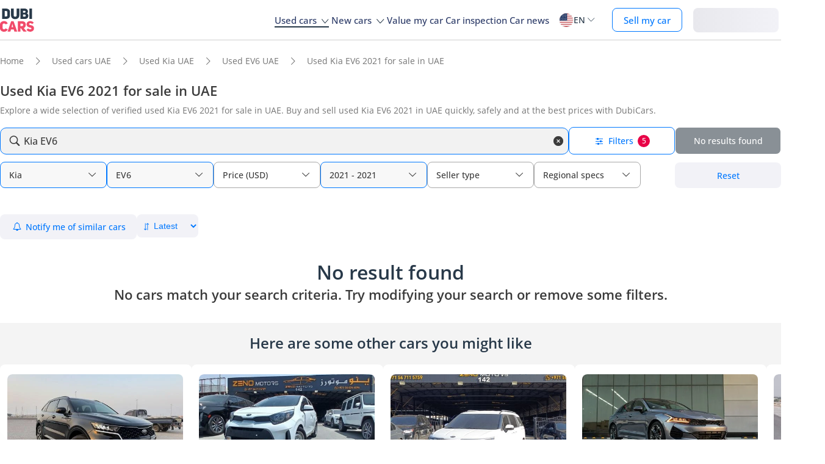

--- FILE ---
content_type: text/javascript; charset=UTF-8
request_url: https://www.dubicars.com/js/v1/models.js?ul=US&v=83a5ee3a1e3458edf8155452d18dad7c
body_size: 10633
content:
dubicars.models = {"105":[{"key":1556,"value":"86","name_en":"86","group_id":null},{"key":1540,"value":"4Runner","name_en":"4Runner","group_id":null},{"key":1892,"value":"Alphard","name_en":"Alphard","group_id":null},{"key":1543,"value":"Avalon","name_en":"Avalon","group_id":null},{"key":1895,"value":"Belta","name_en":"Belta","group_id":null},{"key":3253,"value":"bZ3","name_en":"bZ3","group_id":null},{"key":4157,"value":"BZ3X","name_en":"BZ3X","group_id":null},{"key":3092,"value":"bZ4X","name_en":"bZ4X","group_id":null},{"key":4359,"value":"bZ5","name_en":"bZ5","group_id":null},{"key":1547,"value":"Camry","name_en":"Camry","group_id":null},{"key":1944,"value":"Celsior","name_en":"Celsior","group_id":null},{"key":2362,"value":"CHR","name_en":"CHR","group_id":null},{"key":2043,"value":"Coaster","name_en":"Coaster","group_id":null},{"key":1550,"value":"Corolla","name_en":"Corolla","group_id":null},{"key":2842,"value":"Corolla Cross","name_en":"Corolla Cross","group_id":null},{"key":1553,"value":"Crown","name_en":"Crown","group_id":null},{"key":1555,"value":"FJ Cruiser","name_en":"FJ Cruiser","group_id":null},{"key":2141,"value":"Fork lift","name_en":"Fork lift","group_id":null},{"key":1697,"value":"Fortuner","name_en":"Fortuner","group_id":null},{"key":3816,"value":"Frontlander","name_en":"Frontlander","group_id":null},{"key":3268,"value":"Grand Highlander","name_en":"Grand Highlander","group_id":null},{"key":2642,"value":"Granvia","name_en":"Granvia","group_id":null},{"key":1880,"value":"Harrier","name_en":"Harrier","group_id":null},{"key":1557,"value":"Hiace","name_en":"Hiace","group_id":null},{"key":1558,"value":"Highlander","name_en":"Highlander","group_id":null},{"key":1559,"value":"Hilux","name_en":"Hilux","group_id":null},{"key":1787,"value":"Innova","name_en":"Innova","group_id":null},{"key":1896,"value":"Kluger","name_en":"Kluger","group_id":null},{"key":1561,"value":"Land Cruiser","name_en":"Land Cruiser","group_id":null},{"key":3450,"value":"Land Cruiser 70","name_en":"Land Cruiser 70","group_id":null},{"key":2034,"value":"Land Cruiser Pick Up","name_en":"Land Cruiser Pick Up","group_id":null},{"key":3711,"value":"Levin","name_en":"Levin","group_id":null},{"key":1562,"value":"Lite Ace","name_en":"Lite Ace","group_id":null},{"key":1884,"value":"Noah","name_en":"Noah","group_id":null},{"key":1781,"value":"Prado","name_en":"Prado","group_id":null},{"key":2887,"value":"Raize","name_en":"Raize","group_id":null},{"key":1570,"value":"RAV4","name_en":"RAV4","group_id":null},{"key":2109,"value":"Rumion","name_en":"Rumion","group_id":null},{"key":1919,"value":"Rush","name_en":"Rush","group_id":null},{"key":1571,"value":"Sequoia","name_en":"Sequoia","group_id":null},{"key":1572,"value":"Sienna","name_en":"Sienna","group_id":null},{"key":1573,"value":"Starlet","name_en":"Starlet","group_id":null},{"key":1574,"value":"Supra","name_en":"Supra","group_id":null},{"key":1575,"value":"Tacoma","name_en":"Tacoma","group_id":null},{"key":4194,"value":"Tamaraw","name_en":"Tamaraw","group_id":null},{"key":1577,"value":"Tundra","name_en":"Tundra","group_id":null},{"key":1578,"value":"Urban Cruiser","name_en":"Urban Cruiser","group_id":null},{"key":3167,"value":"Veloz","name_en":"Veloz","group_id":null},{"key":1820,"value":"Venza","name_en":"Venza","group_id":null},{"key":3957,"value":"Wildlander","name_en":"Wildlander","group_id":null},{"key":1581,"value":"Yaris","name_en":"Yaris","group_id":null},{"key":3150,"value":"Yaris Cross","name_en":"Yaris Cross","group_id":null}],"69":[{"key":"g498","value":"200\/220\/230","name_en":"200\/220\/230"},{"key":"g499","value":"240\/260\/280","name_en":"240\/260\/280"},{"key":"g504","value":"420\/450","name_en":"420\/450"},{"key":"g393","value":"A-Class","name_en":"A-Class"},{"key":3941,"value":"AMG One","name_en":"AMG One","group_id":null},{"key":"g395","value":"C-Class","name_en":"C-Class"},{"key":"g398","value":"CLA-Class","name_en":"CLA-Class"},{"key":"g469","value":"CLE-Class","name_en":"CLE-Class"},{"key":"g401","value":"CLS-Class","name_en":"CLS-Class"},{"key":"g402","value":"E-Class","name_en":"E-Class"},{"key":"g464","value":"EQA","name_en":"EQA"},{"key":"g468","value":"EQB","name_en":"EQB"},{"key":"g465","value":"EQC","name_en":"EQC"},{"key":"g466","value":"EQE","name_en":"EQE"},{"key":"g467","value":"EQS","name_en":"EQS"},{"key":"g403","value":"G-Class","name_en":"G-Class"},{"key":"g404","value":"GL-Class","name_en":"GL-Class"},{"key":"g405","value":"GLA","name_en":"GLA"},{"key":"g446","value":"GLB","name_en":"GLB"},{"key":"g432","value":"GLC","name_en":"GLC"},{"key":"g505","value":"GLC Coupe","name_en":"GLC Coupe"},{"key":"g423","value":"GLE","name_en":"GLE"},{"key":"g506","value":"GLE Coupe","name_en":"GLE Coupe"},{"key":"g429","value":"GLS","name_en":"GLS"},{"key":"g495","value":"GT","name_en":"GT"},{"key":"g409","value":"S-Class","name_en":"S-Class"},{"key":"g410","value":"SL-Class","name_en":"SL-Class"},{"key":"g487","value":"Sprinter","name_en":"Sprinter"},{"key":"g412","value":"V-Class","name_en":"V-Class"},{"key":1081,"value":"Vito","name_en":"Vito","group_id":null},{"key":"g431","value":"X-Class","name_en":"X-Class"}],"75":[{"key":1175,"value":"Altima","name_en":"Altima","group_id":null},{"key":1176,"value":"Armada","name_en":"Armada","group_id":null},{"key":2067,"value":"Civilian","name_en":"Civilian","group_id":null},{"key":1184,"value":"GTR","name_en":"GTR","group_id":null},{"key":2327,"value":"Kicks","name_en":"Kicks","group_id":null},{"key":3247,"value":"Magnite","name_en":"Magnite","group_id":null},{"key":1191,"value":"Maxima","name_en":"Maxima","group_id":null},{"key":1193,"value":"Murano","name_en":"Murano","group_id":null},{"key":1194,"value":"Navara","name_en":"Navara","group_id":null},{"key":1199,"value":"Pathfinder","name_en":"Pathfinder","group_id":null},{"key":1200,"value":"Patrol","name_en":"Patrol","group_id":null},{"key":2006,"value":"Patrol Safari","name_en":"Patrol Safari","group_id":null},{"key":2332,"value":"Patrol Super Safari","name_en":"Patrol Super Safari","group_id":null},{"key":1201,"value":"Pickup","name_en":"Pickup","group_id":null},{"key":1203,"value":"Prairie","name_en":"Prairie","group_id":null},{"key":1206,"value":"Qashqai","name_en":"Qashqai","group_id":null},{"key":2005,"value":"Rogue","name_en":"Rogue","group_id":null},{"key":1209,"value":"Sentra","name_en":"Sentra","group_id":null},{"key":1213,"value":"Sunny","name_en":"Sunny","group_id":null},{"key":2889,"value":"Sylphy","name_en":"Sylphy","group_id":null},{"key":2230,"value":"United Diesel","name_en":"United Diesel","group_id":null},{"key":1218,"value":"Urvan","name_en":"Urvan","group_id":null},{"key":1929,"value":"Versa","name_en":"Versa","group_id":null},{"key":1721,"value":"XTerra","name_en":"XTerra","group_id":null},{"key":1220,"value":"XTrail","name_en":"XTrail","group_id":null},{"key":3191,"value":"Z","name_en":"Z","group_id":null}],"99":[{"key":1508,"value":"Alto","name_en":"Alto","group_id":null},{"key":1509,"value":"Baleno","name_en":"Baleno","group_id":null},{"key":1511,"value":"Carry","name_en":"Carry","group_id":null},{"key":1934,"value":"Celerio","name_en":"Celerio","group_id":null},{"key":2368,"value":"Ciaz","name_en":"Ciaz","group_id":null},{"key":2710,"value":"Dzire","name_en":"Dzire","group_id":null},{"key":3169,"value":"EECO","name_en":"EECO","group_id":null},{"key":2106,"value":"Ertiga","name_en":"Ertiga","group_id":null},{"key":3245,"value":"Fronx","name_en":"Fronx","group_id":null},{"key":1512,"value":"Grand Vitara","name_en":"Grand Vitara","group_id":null},{"key":1783,"value":"Jimny","name_en":"Jimny","group_id":null},{"key":2791,"value":"S Presso","name_en":"S Presso","group_id":null},{"key":1520,"value":"Super Carry","name_en":"Super Carry","group_id":null},{"key":1521,"value":"Swift","name_en":"Swift","group_id":null},{"key":1524,"value":"Vitara","name_en":"Vitara","group_id":null}],"72":[{"key":3015,"value":"Airtrek","name_en":"Airtrek","group_id":null},{"key":1131,"value":"ASX","name_en":"ASX","group_id":null},{"key":2161,"value":"Attrage","name_en":"Attrage","group_id":null},{"key":2784,"value":"Canter Van","name_en":"Canter Van","group_id":null},{"key":1138,"value":"Eclipse","name_en":"Eclipse","group_id":null},{"key":2564,"value":"Eclipse Cross","name_en":"Eclipse Cross","group_id":null},{"key":2956,"value":"FM","name_en":"FM","group_id":null},{"key":1143,"value":"L200","name_en":"L200","group_id":null},{"key":1147,"value":"Mirage","name_en":"Mirage","group_id":null},{"key":1148,"value":"Montero","name_en":"Montero","group_id":null},{"key":3447,"value":"Montero Sport","name_en":"Montero Sport","group_id":null},{"key":1149,"value":"Outlander","name_en":"Outlander","group_id":null},{"key":1150,"value":"Pajero","name_en":"Pajero","group_id":null},{"key":1926,"value":"Pajero Mini","name_en":"Pajero Mini","group_id":null},{"key":4316,"value":"Pajero Sport","name_en":"Pajero Sport","group_id":null},{"key":2125,"value":"Rosa","name_en":"Rosa","group_id":null},{"key":1995,"value":"Triton","name_en":"Triton","group_id":null},{"key":3915,"value":"Xforce","name_en":"Xforce","group_id":null},{"key":2792,"value":"Xpander","name_en":"Xpander","group_id":null},{"key":4244,"value":"Xpander Cross","name_en":"Xpander Cross","group_id":null}],"59":[{"key":736,"value":"CT 200h","name_en":"CT 200h","group_id":null},{"key":"g387","value":"ES series","name_en":"ES series"},{"key":1732,"value":"&nbsp;&nbsp;&nbsp;&nbsp;ES250","name_en":"&nbsp;&nbsp;&nbsp;&nbsp;ES250","group_id":387},{"key":737,"value":"&nbsp;&nbsp;&nbsp;&nbsp;ES 300","name_en":"&nbsp;&nbsp;&nbsp;&nbsp;ES 300","group_id":387},{"key":3429,"value":"&nbsp;&nbsp;&nbsp;&nbsp;ES300h","name_en":"&nbsp;&nbsp;&nbsp;&nbsp;ES300h","group_id":387},{"key":738,"value":"&nbsp;&nbsp;&nbsp;&nbsp;ES 330","name_en":"&nbsp;&nbsp;&nbsp;&nbsp;ES 330","group_id":387},{"key":739,"value":"&nbsp;&nbsp;&nbsp;&nbsp;ES350","name_en":"&nbsp;&nbsp;&nbsp;&nbsp;ES350","group_id":387},{"key":"g422","value":"GX series","name_en":"GX series"},{"key":1806,"value":"&nbsp;&nbsp;&nbsp;&nbsp;GX460","name_en":"&nbsp;&nbsp;&nbsp;&nbsp;GX460","group_id":422},{"key":3734,"value":"&nbsp;&nbsp;&nbsp;&nbsp;GX550","name_en":"&nbsp;&nbsp;&nbsp;&nbsp;GX550","group_id":422},{"key":"g389","value":"IS series","name_en":"IS series"},{"key":750,"value":"&nbsp;&nbsp;&nbsp;&nbsp;IS300","name_en":"&nbsp;&nbsp;&nbsp;&nbsp;IS300","group_id":389},{"key":751,"value":"&nbsp;&nbsp;&nbsp;&nbsp;IS350","name_en":"&nbsp;&nbsp;&nbsp;&nbsp;IS350","group_id":389},{"key":4380,"value":"LBX","name_en":"LBX","group_id":null},{"key":"g472","value":"LC series","name_en":"LC series"},{"key":2395,"value":"&nbsp;&nbsp;&nbsp;&nbsp;LC500","name_en":"&nbsp;&nbsp;&nbsp;&nbsp;LC500","group_id":472},{"key":3728,"value":"&nbsp;&nbsp;&nbsp;&nbsp;LC500 Convertible","name_en":"&nbsp;&nbsp;&nbsp;&nbsp;LC500 Convertible","group_id":472},{"key":"g439","value":"LM Series","name_en":"LM Series"},{"key":3304,"value":"&nbsp;&nbsp;&nbsp;&nbsp;LM 350h","name_en":"&nbsp;&nbsp;&nbsp;&nbsp;LM 350h","group_id":439},{"key":"g390","value":"LS series","name_en":"LS series"},{"key":3433,"value":"&nbsp;&nbsp;&nbsp;&nbsp;LS500h","name_en":"&nbsp;&nbsp;&nbsp;&nbsp;LS500h","group_id":390},{"key":756,"value":"&nbsp;&nbsp;&nbsp;&nbsp;LS 600","name_en":"&nbsp;&nbsp;&nbsp;&nbsp;LS 600","group_id":390},{"key":3434,"value":"&nbsp;&nbsp;&nbsp;&nbsp;LS600h","name_en":"&nbsp;&nbsp;&nbsp;&nbsp;LS600h","group_id":390},{"key":"g391","value":"LX series","name_en":"LX series"},{"key":3014,"value":"&nbsp;&nbsp;&nbsp;&nbsp;LX 500","name_en":"&nbsp;&nbsp;&nbsp;&nbsp;LX 500","group_id":391},{"key":758,"value":"&nbsp;&nbsp;&nbsp;&nbsp;LX 570","name_en":"&nbsp;&nbsp;&nbsp;&nbsp;LX 570","group_id":391},{"key":2943,"value":"&nbsp;&nbsp;&nbsp;&nbsp;LX 600","name_en":"&nbsp;&nbsp;&nbsp;&nbsp;LX 600","group_id":391},{"key":3955,"value":"&nbsp;&nbsp;&nbsp;&nbsp;LX 700h","name_en":"&nbsp;&nbsp;&nbsp;&nbsp;LX 700h","group_id":391},{"key":"g427","value":"NX series","name_en":"NX series"},{"key":3042,"value":"&nbsp;&nbsp;&nbsp;&nbsp;NX 250","name_en":"&nbsp;&nbsp;&nbsp;&nbsp;NX 250","group_id":427},{"key":2215,"value":"&nbsp;&nbsp;&nbsp;&nbsp;NX300","name_en":"&nbsp;&nbsp;&nbsp;&nbsp;NX300","group_id":427},{"key":2988,"value":"&nbsp;&nbsp;&nbsp;&nbsp;NX350","name_en":"&nbsp;&nbsp;&nbsp;&nbsp;NX350","group_id":427},{"key":3554,"value":"&nbsp;&nbsp;&nbsp;&nbsp;NX350h","name_en":"&nbsp;&nbsp;&nbsp;&nbsp;NX350h","group_id":427},{"key":"g392","value":"RX series","name_en":"RX series"},{"key":761,"value":"&nbsp;&nbsp;&nbsp;&nbsp;RX350","name_en":"&nbsp;&nbsp;&nbsp;&nbsp;RX350","group_id":392},{"key":3299,"value":"&nbsp;&nbsp;&nbsp;&nbsp;RX350h","name_en":"&nbsp;&nbsp;&nbsp;&nbsp;RX350h","group_id":392},{"key":763,"value":"&nbsp;&nbsp;&nbsp;&nbsp;RX450h","name_en":"&nbsp;&nbsp;&nbsp;&nbsp;RX450h","group_id":392},{"key":3120,"value":"&nbsp;&nbsp;&nbsp;&nbsp;RX 500h","name_en":"&nbsp;&nbsp;&nbsp;&nbsp;RX 500h","group_id":392},{"key":"g436","value":"RZ Series","name_en":"RZ Series"},{"key":3255,"value":"&nbsp;&nbsp;&nbsp;&nbsp;RZ 450e","name_en":"&nbsp;&nbsp;&nbsp;&nbsp;RZ 450e","group_id":436},{"key":"g435","value":"TX Series","name_en":"TX Series"},{"key":3305,"value":"&nbsp;&nbsp;&nbsp;&nbsp;TX 350","name_en":"&nbsp;&nbsp;&nbsp;&nbsp;TX 350","group_id":435},{"key":3307,"value":"&nbsp;&nbsp;&nbsp;&nbsp;TX 500h","name_en":"&nbsp;&nbsp;&nbsp;&nbsp;TX 500h","group_id":435},{"key":"g433","value":"UX series","name_en":"UX series"},{"key":2529,"value":"&nbsp;&nbsp;&nbsp;&nbsp;UX200","name_en":"&nbsp;&nbsp;&nbsp;&nbsp;UX200","group_id":433},{"key":2694,"value":"&nbsp;&nbsp;&nbsp;&nbsp;UX250h","name_en":"&nbsp;&nbsp;&nbsp;&nbsp;UX250h","group_id":433},{"key":3778,"value":"&nbsp;&nbsp;&nbsp;&nbsp;UX300h","name_en":"&nbsp;&nbsp;&nbsp;&nbsp;UX300h","group_id":433}],"45":[{"key":564,"value":"Accent","name_en":"Accent","group_id":null},{"key":2621,"value":"Aero","name_en":"Aero","group_id":null},{"key":566,"value":"Azera","name_en":"Azera","group_id":null},{"key":2124,"value":"County","name_en":"County","group_id":null},{"key":2151,"value":"Creta","name_en":"Creta","group_id":null},{"key":568,"value":"Elantra","name_en":"Elantra","group_id":null},{"key":571,"value":"Genesis","name_en":"Genesis","group_id":null},{"key":573,"value":"Grandeur","name_en":"Grandeur","group_id":null},{"key":2687,"value":"Grand i10","name_en":"Grand i10","group_id":null},{"key":2716,"value":"Grand Starex","name_en":"Grand Starex","group_id":null},{"key":574,"value":"H 100","name_en":"H 100","group_id":null},{"key":577,"value":"H1 Starex","name_en":"H1 Starex","group_id":null},{"key":578,"value":"i10","name_en":"i10","group_id":null},{"key":2508,"value":"Kona","name_en":"Kona","group_id":null},{"key":3924,"value":"Kona Electric","name_en":"Kona Electric","group_id":null},{"key":586,"value":"Lantra","name_en":"Lantra","group_id":null},{"key":2708,"value":"Palisade","name_en":"Palisade","group_id":null},{"key":3084,"value":"Santa Cruz","name_en":"Santa Cruz","group_id":null},{"key":590,"value":"Santa Fe","name_en":"Santa Fe","group_id":null},{"key":592,"value":"Sonata","name_en":"Sonata","group_id":null},{"key":3016,"value":"Staria","name_en":"Staria","group_id":null},{"key":595,"value":"Tucson","name_en":"Tucson","group_id":null},{"key":2864,"value":"Venue","name_en":"Venue","group_id":null}],"52":[{"key":2261,"value":"Bongo","name_en":"Bongo","group_id":null},{"key":1788,"value":"Cadenza","name_en":"Cadenza","group_id":null},{"key":648,"value":"Carens","name_en":"Carens","group_id":null},{"key":649,"value":"Carnival","name_en":"Carnival","group_id":null},{"key":652,"value":"Cerato","name_en":"Cerato","group_id":null},{"key":3384,"value":"EV5","name_en":"EV5","group_id":null},{"key":1966,"value":"Forte","name_en":"Forte","group_id":null},{"key":657,"value":"K2700","name_en":"K2700","group_id":null},{"key":2939,"value":"K3","name_en":"K3","group_id":null},{"key":4121,"value":"K4","name_en":"K4","group_id":null},{"key":2180,"value":"K4000","name_en":"K4000","group_id":null},{"key":2768,"value":"K5","name_en":"K5","group_id":null},{"key":3037,"value":"K8","name_en":"K8","group_id":null},{"key":2590,"value":"K900","name_en":"K900","group_id":null},{"key":4003,"value":"KX1","name_en":"KX1","group_id":null},{"key":2639,"value":"Morning","name_en":"Morning","group_id":null},{"key":3189,"value":"Niro","name_en":"Niro","group_id":null},{"key":2733,"value":"Pegas","name_en":"Pegas","group_id":null},{"key":664,"value":"Picanto","name_en":"Picanto","group_id":null},{"key":669,"value":"Rio","name_en":"Rio","group_id":null},{"key":2736,"value":"Seltos","name_en":"Seltos","group_id":null},{"key":2849,"value":"Sonet","name_en":"Sonet","group_id":null},{"key":674,"value":"Sorento","name_en":"Sorento","group_id":null},{"key":675,"value":"Soul","name_en":"Soul","group_id":null},{"key":676,"value":"Sportage","name_en":"Sportage","group_id":null},{"key":2536,"value":"Stinger","name_en":"Stinger","group_id":null},{"key":3168,"value":"Stonic","name_en":"Stonic","group_id":null},{"key":4004,"value":"Tasman","name_en":"Tasman","group_id":null},{"key":2611,"value":"Telluride","name_en":"Telluride","group_id":null}],"13":[{"key":"g379","value":"1 series","name_en":"1 series"},{"key":"g380","value":"2 series","name_en":"2 series"},{"key":"g381","value":"3 series","name_en":"3 series"},{"key":"g382","value":"4 series","name_en":"4 series"},{"key":"g383","value":"5 series","name_en":"5 series"},{"key":"g385","value":"7 series","name_en":"7 series"},{"key":"g413","value":"8 series","name_en":"8 series"},{"key":3152,"value":"iX","name_en":"iX","group_id":null},{"key":1949,"value":"M1","name_en":"M1","group_id":null},{"key":2255,"value":"M2","name_en":"M2","group_id":null},{"key":173,"value":"M3","name_en":"M3","group_id":null},{"key":1937,"value":"M4","name_en":"M4","group_id":null},{"key":174,"value":"M5","name_en":"M5","group_id":null},{"key":2677,"value":"M550i","name_en":"M550i","group_id":null},{"key":2452,"value":"M8","name_en":"M8","group_id":null},{"key":2697,"value":"M850i","name_en":"M850i","group_id":null},{"key":"g444","value":"X1","name_en":"X1"},{"key":"g510","value":"X2","name_en":"X2"},{"key":"g511","value":"X3","name_en":"X3"},{"key":"g512","value":"X4","name_en":"X4"},{"key":"g513","value":"X5","name_en":"X5"},{"key":"g514","value":"X6","name_en":"X6"},{"key":2581,"value":"X7","name_en":"X7","group_id":null},{"key":3184,"value":"XM","name_en":"XM","group_id":null},{"key":"g426","value":"Z","name_en":"Z"}],"57":[{"key":723,"value":"Defender","name_en":"Defender","group_id":null},{"key":"g474","value":"Discovery","name_en":"Discovery"},{"key":724,"value":"&nbsp;&nbsp;&nbsp;&nbsp;Discovery","name_en":"&nbsp;&nbsp;&nbsp;&nbsp;Discovery","group_id":474},{"key":2679,"value":"&nbsp;&nbsp;&nbsp;&nbsp;Discovery Sport","name_en":"&nbsp;&nbsp;&nbsp;&nbsp;Discovery Sport","group_id":474},{"key":3365,"value":"Heritage Coupe","name_en":"Heritage Coupe","group_id":null},{"key":"g420","value":"Range Rover (all)","name_en":"Range Rover (all)"},{"key":3313,"value":"&nbsp;&nbsp;&nbsp;&nbsp;Range Rover","name_en":"&nbsp;&nbsp;&nbsp;&nbsp;Range Rover","group_id":420},{"key":727,"value":"&nbsp;&nbsp;&nbsp;&nbsp;Range Rover Evoque","name_en":"&nbsp;&nbsp;&nbsp;&nbsp;Range Rover Evoque","group_id":420},{"key":2417,"value":"&nbsp;&nbsp;&nbsp;&nbsp;Range Rover Sport","name_en":"&nbsp;&nbsp;&nbsp;&nbsp;Range Rover Sport","group_id":420},{"key":2391,"value":"&nbsp;&nbsp;&nbsp;&nbsp;Range Rover Velar","name_en":"&nbsp;&nbsp;&nbsp;&nbsp;Range Rover Velar","group_id":420}],"203":[{"key":3337,"value":"Atto 3","name_en":"Atto 3","group_id":null},{"key":3956,"value":"Destroyer 05","name_en":"Destroyer 05","group_id":null},{"key":3569,"value":"e2","name_en":"e2","group_id":null},{"key":4254,"value":"E3","name_en":"E3","group_id":null},{"key":2911,"value":"HAN","name_en":"HAN","group_id":null},{"key":"g515","value":"Leopard","name_en":"Leopard"},{"key":"g518","value":"Qin","name_en":"Qin"},{"key":3009,"value":"S6","name_en":"S6","group_id":null},{"key":3319,"value":"Seagull","name_en":"Seagull","group_id":null},{"key":"g516","value":"Seal","name_en":"Seal"},{"key":"g519","value":"Sealion","name_en":"Sealion"},{"key":3789,"value":"Shark 6","name_en":"Shark 6","group_id":null},{"key":"g517","value":"Song","name_en":"Song"},{"key":2912,"value":"Tang","name_en":"Tang","group_id":null},{"key":4327,"value":"Tang L","name_en":"Tang L","group_id":null},{"key":4143,"value":"Xia","name_en":"Xia","group_id":null},{"key":3269,"value":"Yuan Plus","name_en":"Yuan Plus","group_id":null},{"key":3842,"value":"Yuan Up","name_en":"Yuan Up","group_id":null}],"36":[{"key":477,"value":"Bronco","name_en":"Bronco","group_id":null},{"key":3826,"value":"Bronco Raptor","name_en":"Bronco Raptor","group_id":null},{"key":1813,"value":"E 350","name_en":"E 350","group_id":null},{"key":1814,"value":"E 450","name_en":"E 450","group_id":null},{"key":2214,"value":"EcoSport","name_en":"EcoSport","group_id":null},{"key":485,"value":"Edge","name_en":"Edge","group_id":null},{"key":3825,"value":"Edge ST","name_en":"Edge ST","group_id":null},{"key":486,"value":"Escape","name_en":"Escape","group_id":null},{"key":2633,"value":"Everest","name_en":"Everest","group_id":null},{"key":489,"value":"Expedition","name_en":"Expedition","group_id":null},{"key":490,"value":"Explorer","name_en":"Explorer","group_id":null},{"key":492,"value":"F 150","name_en":"F 150","group_id":null},{"key":3823,"value":"F 150 Raptor","name_en":"F 150 Raptor","group_id":null},{"key":493,"value":"F 250","name_en":"F 250","group_id":null},{"key":494,"value":"F 350","name_en":"F 350","group_id":null},{"key":2108,"value":"F 550","name_en":"F 550","group_id":null},{"key":507,"value":"Maverick","name_en":"Maverick","group_id":null},{"key":510,"value":"Mustang","name_en":"Mustang","group_id":null},{"key":2966,"value":"Mustang Mach-E","name_en":"Mustang Mach-E","group_id":null},{"key":514,"value":"Ranger","name_en":"Ranger","group_id":null},{"key":3281,"value":"Ranger Raptor","name_en":"Ranger Raptor","group_id":null},{"key":3239,"value":"Shelby Cobra","name_en":"Shelby Cobra","group_id":null},{"key":522,"value":"Taurus","name_en":"Taurus","group_id":null},{"key":3173,"value":"Territory","name_en":"Territory","group_id":null},{"key":524,"value":"Tourneo","name_en":"Tourneo","group_id":null},{"key":525,"value":"Transit","name_en":"Transit","group_id":null},{"key":2707,"value":"Transit Custom","name_en":"Transit Custom","group_id":null}],"50":[{"key":633,"value":"Cherokee","name_en":"Cherokee","group_id":null},{"key":637,"value":"Compass","name_en":"Compass","group_id":null},{"key":2641,"value":"Gladiator","name_en":"Gladiator","group_id":null},{"key":638,"value":"Grand Cherokee","name_en":"Grand Cherokee","group_id":null},{"key":3032,"value":"Grand Wagoneer","name_en":"Grand Wagoneer","group_id":null},{"key":641,"value":"Wagoneer","name_en":"Wagoneer","group_id":null},{"key":643,"value":"Wrangler","name_en":"Wrangler","group_id":null}],"63":[{"key":2150,"value":"3","name_en":"3","group_id":null},{"key":2299,"value":"5","name_en":"5","group_id":null},{"key":3468,"value":"6","name_en":"6","group_id":null},{"key":2400,"value":"7","name_en":"7","group_id":null},{"key":2300,"value":"350","name_en":"350","group_id":null},{"key":2878,"value":"GT","name_en":"GT","group_id":null},{"key":2662,"value":"HS","name_en":"HS","group_id":null},{"key":3410,"value":"One","name_en":"One","group_id":null},{"key":2585,"value":"RX5","name_en":"RX5","group_id":null},{"key":2663,"value":"RX8","name_en":"RX8","group_id":null},{"key":2797,"value":"T60","name_en":"T60","group_id":null},{"key":795,"value":"ZS","name_en":"ZS","group_id":null},{"key":3542,"value":"ZS EV","name_en":"ZS EV","group_id":null}],"47":[{"key":610,"value":"DMax","name_en":"DMax","group_id":null},{"key":2091,"value":"Forward","name_en":"Forward","group_id":null},{"key":2142,"value":"FRR","name_en":"FRR","group_id":null},{"key":3273,"value":"FSR","name_en":"FSR","group_id":null},{"key":2582,"value":"FVR","name_en":"FVR","group_id":null},{"key":2272,"value":"Giga","name_en":"Giga","group_id":null},{"key":2291,"value":"MU X","name_en":"MU X","group_id":null},{"key":3283,"value":"NMR","name_en":"NMR","group_id":null},{"key":2123,"value":"NPR","name_en":"NPR","group_id":null},{"key":3285,"value":"NPS","name_en":"NPS","group_id":null},{"key":3282,"value":"NQR","name_en":"NQR","group_id":null},{"key":2163,"value":"Reward","name_en":"Reward","group_id":null},{"key":4021,"value":"Samrat T3500","name_en":"Samrat T3500","group_id":null}],"23":[{"key":236,"value":"Blazer","name_en":"Blazer","group_id":null},{"key":238,"value":"Camaro","name_en":"Camaro","group_id":null},{"key":240,"value":"Captiva","name_en":"Captiva","group_id":null},{"key":245,"value":"Colorado","name_en":"Colorado","group_id":null},{"key":1696,"value":"Corvette","name_en":"Corvette","group_id":null},{"key":3849,"value":"Corvette Z06","name_en":"Corvette Z06","group_id":null},{"key":1804,"value":"Equinox","name_en":"Equinox","group_id":null},{"key":2998,"value":"Groove","name_en":"Groove","group_id":null},{"key":260,"value":"Malibu","name_en":"Malibu","group_id":null},{"key":2992,"value":"Menlo","name_en":"Menlo","group_id":null},{"key":266,"value":"Silverado","name_en":"Silverado","group_id":null},{"key":269,"value":"Suburban","name_en":"Suburban","group_id":null},{"key":270,"value":"Tahoe","name_en":"Tahoe","group_id":null},{"key":271,"value":"Trailblazer","name_en":"Trailblazer","group_id":null},{"key":1805,"value":"Traverse","name_en":"Traverse","group_id":null},{"key":273,"value":"Trax","name_en":"Trax","group_id":null}],"199":[{"key":3151,"value":"Dashing","name_en":"Dashing","group_id":null},{"key":4323,"value":"G700","name_en":"G700","group_id":null},{"key":3936,"value":"T1","name_en":"T1","group_id":null},{"key":3382,"value":"T2","name_en":"T2","group_id":null},{"key":3928,"value":"X50","name_en":"X50","group_id":null},{"key":2868,"value":"X70","name_en":"X70","group_id":null},{"key":3881,"value":"X70 FL","name_en":"X70 FL","group_id":null},{"key":3552,"value":"X70 Plus","name_en":"X70 Plus","group_id":null},{"key":4235,"value":"X70 S","name_en":"X70 S","group_id":null},{"key":2869,"value":"X90","name_en":"X90","group_id":null},{"key":3553,"value":"X90 Plus","name_en":"X90 Plus","group_id":null}],"86":[{"key":1354,"value":"Alpine A110","name_en":"Alpine A110","group_id":null},{"key":3836,"value":"Arkana","name_en":"Arkana","group_id":null},{"key":2258,"value":"Dokker","name_en":"Dokker","group_id":null},{"key":1846,"value":"Duster","name_en":"Duster","group_id":null},{"key":1362,"value":"Express","name_en":"Express","group_id":null},{"key":4375,"value":"K420","name_en":"K420","group_id":null},{"key":1369,"value":"Koleos","name_en":"Koleos","group_id":null},{"key":1373,"value":"Master","name_en":"Master","group_id":null},{"key":1374,"value":"Megane","name_en":"Megane","group_id":null}],"84":[{"key":1331,"value":"911","name_en":"911","group_id":null},{"key":2361,"value":"718 Boxster","name_en":"718 Boxster","group_id":null},{"key":2397,"value":"718 Cayman","name_en":"718 Cayman","group_id":null},{"key":2935,"value":"718 Spyder","name_en":"718 Spyder","group_id":null},{"key":1347,"value":"Carrera GT","name_en":"Carrera GT","group_id":null},{"key":1348,"value":"Cayenne","name_en":"Cayenne","group_id":null},{"key":1349,"value":"Cayman","name_en":"Cayman","group_id":null},{"key":1350,"value":"Macan","name_en":"Macan","group_id":null},{"key":1351,"value":"Panamera","name_en":"Panamera","group_id":null},{"key":2745,"value":"Taycan","name_en":"Taycan","group_id":null}],"10":[{"key":70,"value":"A1","name_en":"A1","group_id":null},{"key":"g450","value":"A3 (all)","name_en":"A3 (all)"},{"key":"g451","value":"A4 (all)","name_en":"A4 (all)"},{"key":"g452","value":"A5 (all)","name_en":"A5 (all)"},{"key":"g453","value":"A6 (all)","name_en":"A6 (all)"},{"key":"g454","value":"A7 (all)","name_en":"A7 (all)"},{"key":"g455","value":"A8 (all)","name_en":"A8 (all)"},{"key":"g463","value":"e-tron (all)","name_en":"e-tron (all)"},{"key":"g458","value":"Q2 (all)","name_en":"Q2 (all)"},{"key":"g459","value":"Q3 (all)","name_en":"Q3 (all)"},{"key":"g478","value":"Q4 (all)","name_en":"Q4 (all)"},{"key":"g460","value":"Q5 (all)","name_en":"Q5 (all)"},{"key":"g461","value":"Q7 (all)","name_en":"Q7 (all)"},{"key":"g462","value":"Q8 (all)","name_en":"Q8 (all)"},{"key":86,"value":"R8","name_en":"R8","group_id":null}],"245":[{"key":3248,"value":"1500","name_en":"1500","group_id":null},{"key":3292,"value":"2500","name_en":"2500","group_id":null},{"key":3331,"value":"5500","name_en":"5500","group_id":null},{"key":3291,"value":"1500 TRX","name_en":"1500 TRX","group_id":null}],"19":[{"key":2776,"value":"CT4","name_en":"CT4","group_id":null},{"key":2698,"value":"CT5","name_en":"CT5","group_id":null},{"key":223,"value":"Eldorado","name_en":"Eldorado","group_id":null},{"key":224,"value":"Escalade","name_en":"Escalade","group_id":null},{"key":2289,"value":"XT5","name_en":"XT5","group_id":null},{"key":2699,"value":"XT6","name_en":"XT6","group_id":null}],"46":[{"key":1776,"value":"Q50","name_en":"Q50","group_id":null},{"key":1779,"value":"QX50","name_en":"QX50","group_id":null},{"key":3020,"value":"QX55","name_en":"QX55","group_id":null},{"key":1775,"value":"QX60","name_en":"QX60","group_id":null},{"key":1773,"value":"QX80","name_en":"QX80","group_id":null}],"108":[{"key":1593,"value":"Amarok","name_en":"Amarok","group_id":null},{"key":1603,"value":"Golf","name_en":"Golf","group_id":null},{"key":3861,"value":"Golf GTI","name_en":"Golf GTI","group_id":null},{"key":1604,"value":"Golf Plus","name_en":"Golf Plus","group_id":null},{"key":3862,"value":"Golf R","name_en":"Golf R","group_id":null},{"key":2978,"value":"ID.3","name_en":"ID.3","group_id":null},{"key":2850,"value":"ID.4","name_en":"ID.4","group_id":null},{"key":2942,"value":"ID.4 Crozz","name_en":"ID.4 Crozz","group_id":null},{"key":2932,"value":"ID.6","name_en":"ID.6","group_id":null},{"key":3892,"value":"ID.Unyx","name_en":"ID.Unyx","group_id":null},{"key":1606,"value":"Jetta","name_en":"Jetta","group_id":null},{"key":1612,"value":"Passat","name_en":"Passat","group_id":null},{"key":3057,"value":"Tayron","name_en":"Tayron","group_id":null},{"key":3030,"value":"T Cross","name_en":"T Cross","group_id":null},{"key":2528,"value":"Teramont","name_en":"Teramont","group_id":null},{"key":4310,"value":"Tharu","name_en":"Tharu","group_id":null},{"key":1638,"value":"Tiguan","name_en":"Tiguan","group_id":null},{"key":1639,"value":"Touareg","name_en":"Touareg","group_id":null},{"key":2575,"value":"T ROC","name_en":"T ROC","group_id":null}],"87":[{"key":2483,"value":"Cullinan","name_en":"Cullinan","group_id":null},{"key":2226,"value":"Dawn","name_en":"Dawn","group_id":null},{"key":1401,"value":"Ghost","name_en":"Ghost","group_id":null},{"key":1403,"value":"Phantom","name_en":"Phantom","group_id":null},{"key":3383,"value":"Spectre","name_en":"Spectre","group_id":null},{"key":1692,"value":"Wraith","name_en":"Wraith","group_id":null}],"32":[{"key":381,"value":"Challenger","name_en":"Challenger","group_id":null},{"key":382,"value":"Charger","name_en":"Charger","group_id":null},{"key":385,"value":"Durango","name_en":"Durango","group_id":null},{"key":2627,"value":"Ram Van","name_en":"Ram Van","group_id":null}],"294":[{"key":3935,"value":"Canter","name_en":"Canter","group_id":null},{"key":3933,"value":"FA","name_en":"FA","group_id":null},{"key":3934,"value":"FJ","name_en":"FJ","group_id":null}],"55":[{"key":695,"value":"Aventador","name_en":"Aventador","group_id":null},{"key":1838,"value":"Huracan","name_en":"Huracan","group_id":null},{"key":3944,"value":"Huracan Evo Spyder","name_en":"Huracan Evo Spyder","group_id":null},{"key":3312,"value":"Revuelto","name_en":"Revuelto","group_id":null},{"key":3195,"value":"Sian","name_en":"Sian","group_id":null},{"key":2471,"value":"Urus","name_en":"Urus","group_id":null}],"33":[{"key":4120,"value":"12Cilindri","name_en":"12Cilindri","group_id":null},{"key":3068,"value":"296 GTB","name_en":"296 GTB","group_id":null},{"key":3205,"value":"296 GTS","name_en":"296 GTS","group_id":null},{"key":3815,"value":"812 Competizione","name_en":"812 Competizione","group_id":null},{"key":2840,"value":"812 GTS","name_en":"812 GTS","group_id":null},{"key":3425,"value":"F12 Berlinetta","name_en":"F12 Berlinetta","group_id":null},{"key":2858,"value":"F8 Spider","name_en":"F8 Spider","group_id":null},{"key":2599,"value":"F8 Tributo","name_en":"F8 Tributo","group_id":null},{"key":2472,"value":"Portofino","name_en":"Portofino","group_id":null},{"key":3346,"value":"Purosangue","name_en":"Purosangue","group_id":null},{"key":2825,"value":"Roma","name_en":"Roma","group_id":null},{"key":3070,"value":"SF90 Spider","name_en":"SF90 Spider","group_id":null},{"key":2705,"value":"SF90 Stradale","name_en":"SF90 Stradale","group_id":null}],"125":[{"key":3847,"value":"Aion Hyper SSR","name_en":"Aion Hyper SSR","group_id":null},{"key":3251,"value":"EMKOO","name_en":"EMKOO","group_id":null},{"key":3324,"value":"Empow","name_en":"Empow","group_id":null},{"key":4186,"value":"Empow R","name_en":"Empow R","group_id":null},{"key":3083,"value":"GA 4","name_en":"GA 4","group_id":null},{"key":3325,"value":"GN8","name_en":"GN8","group_id":null},{"key":2845,"value":"GS3","name_en":"GS3","group_id":null},{"key":3252,"value":"GS3 Emzoom","name_en":"GS3 Emzoom","group_id":null},{"key":2197,"value":"GS4","name_en":"GS4","group_id":null},{"key":2550,"value":"GS7","name_en":"GS7","group_id":null},{"key":2526,"value":"GS8","name_en":"GS8","group_id":null},{"key":4188,"value":"GS8 Traveller","name_en":"GS8 Traveller","group_id":null},{"key":3081,"value":"M8","name_en":"M8","group_id":null}],"38":[{"key":528,"value":"Acadia","name_en":"Acadia","group_id":null},{"key":2486,"value":"Canyon","name_en":"Canyon","group_id":null},{"key":3075,"value":"Hummer EV","name_en":"Hummer EV","group_id":null},{"key":531,"value":"Savana","name_en":"Savana","group_id":null},{"key":532,"value":"Sierra","name_en":"Sierra","group_id":null},{"key":535,"value":"Terrain","name_en":"Terrain","group_id":null},{"key":538,"value":"Yukon","name_en":"Yukon","group_id":null},{"key":3426,"value":"Yukon XL","name_en":"Yukon XL","group_id":null}],"130":[{"key":4005,"value":"Cityray","name_en":"Cityray","group_id":null},{"key":3059,"value":"Coolray","name_en":"Coolray","group_id":null},{"key":4352,"value":"Cowboy","name_en":"Cowboy","group_id":null},{"key":2047,"value":"Emgrand","name_en":"Emgrand","group_id":null},{"key":3920,"value":"Farizon","name_en":"Farizon","group_id":null},{"key":3931,"value":"Galaxy E5","name_en":"Galaxy E5","group_id":null},{"key":4001,"value":"GX3 Pro","name_en":"GX3 Pro","group_id":null},{"key":3264,"value":"Monjaro","name_en":"Monjaro","group_id":null},{"key":3781,"value":"Okavango","name_en":"Okavango","group_id":null},{"key":3818,"value":"Preface","name_en":"Preface","group_id":null},{"key":3316,"value":"Tugella","name_en":"Tugella","group_id":null},{"key":4118,"value":"Xingyuan","name_en":"Xingyuan","group_id":null}],"80":[{"key":1275,"value":"208","name_en":"208","group_id":null},{"key":1780,"value":"408","name_en":"408","group_id":null},{"key":1270,"value":"2008","name_en":"2008","group_id":null},{"key":1276,"value":"3008","name_en":"3008","group_id":null},{"key":1290,"value":"5008","name_en":"5008","group_id":null},{"key":1301,"value":"Boxer","name_en":"Boxer","group_id":null},{"key":1302,"value":"Expert","name_en":"Expert","group_id":null},{"key":2794,"value":"Landtrek","name_en":"Landtrek","group_id":null},{"key":1306,"value":"Partner","name_en":"Partner","group_id":null},{"key":2826,"value":"Pick up","name_en":"Pick up","group_id":null}],"67":[{"key":823,"value":"3","name_en":"3","group_id":null},{"key":826,"value":"6","name_en":"6","group_id":null},{"key":4238,"value":"3 Hatchback","name_en":"3 Hatchback","group_id":null},{"key":831,"value":"BT50","name_en":"BT50","group_id":null},{"key":2437,"value":"CX3","name_en":"CX3","group_id":null},{"key":2787,"value":"CX30","name_en":"CX30","group_id":null},{"key":832,"value":"CX5","name_en":"CX5","group_id":null},{"key":4112,"value":"CX8","name_en":"CX8","group_id":null},{"key":834,"value":"CX9","name_en":"CX9","group_id":null},{"key":3315,"value":"CX90","name_en":"CX90","group_id":null},{"key":4116,"value":"EZ6","name_en":"EZ6","group_id":null},{"key":4341,"value":"EZ 60","name_en":"EZ 60","group_id":null}],"131":[{"key":2169,"value":"300","name_en":"300","group_id":null},{"key":2170,"value":"500","name_en":"500","group_id":null},{"key":2225,"value":"700","name_en":"700","group_id":null}],"264":[{"key":3328,"value":"01","name_en":"01","group_id":null},{"key":4351,"value":"Adamas","name_en":"Adamas","group_id":null}],"104":[{"key":3373,"value":"Cybertruck","name_en":"Cybertruck","group_id":null},{"key":2543,"value":"Model 3","name_en":"Model 3","group_id":null},{"key":2028,"value":"Model S","name_en":"Model S","group_id":null},{"key":2265,"value":"Model X","name_en":"Model X","group_id":null},{"key":2954,"value":"Model Y","name_en":"Model Y","group_id":null}],"137":[{"key":3867,"value":"D 260","name_en":"D 260","group_id":null},{"key":3868,"value":"D 270","name_en":"D 270","group_id":null},{"key":2164,"value":"Veryca","name_en":"Veryca","group_id":null}],"43":[{"key":540,"value":"Accord","name_en":"Accord","group_id":null},{"key":3709,"value":"Accord HEV","name_en":"Accord HEV","group_id":null},{"key":1782,"value":"City","name_en":"City","group_id":null},{"key":542,"value":"Civic","name_en":"Civic","group_id":null},{"key":3667,"value":"Civic Type R","name_en":"Civic Type R","group_id":null},{"key":4222,"value":"Crider","name_en":"Crider","group_id":null},{"key":544,"value":"CRV","name_en":"CRV","group_id":null},{"key":3041,"value":"e:NP1","name_en":"e:NP1","group_id":null},{"key":3885,"value":"e:NP2","name_en":"e:NP2","group_id":null},{"key":3040,"value":"e:NS1","name_en":"e:NS1","group_id":null},{"key":549,"value":"HRV","name_en":"HRV","group_id":null},{"key":2892,"value":"MNV","name_en":"MNV","group_id":null},{"key":556,"value":"Odyssey","name_en":"Odyssey","group_id":null},{"key":4313,"value":"S7","name_en":"S7","group_id":null},{"key":3568,"value":"ZRV","name_en":"ZRV","group_id":null}],"14":[{"key":2204,"value":"Bentayga","name_en":"Bentayga","group_id":null},{"key":192,"value":"Continental","name_en":"Continental","group_id":null},{"key":194,"value":"Continental GT","name_en":"Continental GT","group_id":null},{"key":195,"value":"Continental GTC","name_en":"Continental GTC","group_id":null},{"key":2024,"value":"Flying Spur","name_en":"Flying Spur","group_id":null}],"139":[{"key":2548,"value":"Alsvin","name_en":"Alsvin","group_id":null},{"key":2909,"value":"Ben EStar","name_en":"Ben EStar","group_id":null},{"key":2187,"value":"CS35","name_en":"CS35","group_id":null},{"key":3481,"value":"CS35 Plus","name_en":"CS35 Plus","group_id":null},{"key":4330,"value":"CS55 Plus","name_en":"CS55 Plus","group_id":null},{"key":2329,"value":"CS75","name_en":"CS75","group_id":null},{"key":3498,"value":"CS75 Plus","name_en":"CS75 Plus","group_id":null},{"key":2186,"value":"Eado","name_en":"Eado","group_id":null},{"key":3499,"value":"Eado Plus","name_en":"Eado Plus","group_id":null},{"key":3036,"value":"Hunter","name_en":"Hunter","group_id":null},{"key":3035,"value":"Uni K","name_en":"Uni K","group_id":null},{"key":3023,"value":"Uni T","name_en":"Uni T","group_id":null},{"key":3206,"value":"Uni V","name_en":"Uni V","group_id":null},{"key":3993,"value":"X5 Plus","name_en":"X5 Plus","group_id":null},{"key":4117,"value":"X7 Plus","name_en":"X7 Plus","group_id":null}],"164":[{"key":2558,"value":"G70","name_en":"G70","group_id":null},{"key":2559,"value":"G80","name_en":"G80","group_id":null},{"key":2617,"value":"G90","name_en":"G90","group_id":null},{"key":3886,"value":"GV60","name_en":"GV60","group_id":null},{"key":2986,"value":"GV70","name_en":"GV70","group_id":null},{"key":2795,"value":"GV80","name_en":"GV80","group_id":null}],"71":[{"key":3469,"value":"Convertible","name_en":"Convertible","group_id":null},{"key":1114,"value":"Cooper","name_en":"Cooper","group_id":null},{"key":1101,"value":"Cooper Countryman","name_en":"Cooper Countryman","group_id":null},{"key":1094,"value":"Cooper D Clubman","name_en":"Cooper D Clubman","group_id":null},{"key":1116,"value":"Cooper S","name_en":"Cooper S","group_id":null},{"key":1103,"value":"Cooper S Countryman","name_en":"Cooper S Countryman","group_id":null},{"key":1109,"value":"Cooper S Coup\u00e9","name_en":"Cooper S Coup\u00e9","group_id":null},{"key":1118,"value":"John Cooper Works","name_en":"John Cooper Works","group_id":null},{"key":1091,"value":"John Cooper Works Cabrio","name_en":"John Cooper Works Cabrio","group_id":null},{"key":1105,"value":"John Cooper Works Countryman","name_en":"John Cooper Works Countryman","group_id":null}],"127":[{"key":2473,"value":"Arrizo 5","name_en":"Arrizo 5","group_id":null},{"key":3792,"value":"EQ3","name_en":"EQ3","group_id":null},{"key":3793,"value":"EQ5","name_en":"EQ5","group_id":null},{"key":3794,"value":"EQ7","name_en":"EQ7","group_id":null},{"key":3665,"value":"iCar 03","name_en":"iCar 03","group_id":null},{"key":3972,"value":"iCar 03T","name_en":"iCar 03T","group_id":null},{"key":4273,"value":"iCar V23","name_en":"iCar V23","group_id":null},{"key":2275,"value":"Tiggo","name_en":"Tiggo","group_id":null},{"key":3978,"value":"Tiggo 4 Pro","name_en":"Tiggo 4 Pro","group_id":null},{"key":3478,"value":"Tiggo 7","name_en":"Tiggo 7","group_id":null},{"key":3335,"value":"Tiggo 7 Pro Max","name_en":"Tiggo 7 Pro Max","group_id":null},{"key":4248,"value":"Tiggo 8","name_en":"Tiggo 8","group_id":null},{"key":3334,"value":"Tiggo 8 Pro Max","name_en":"Tiggo 8 Pro Max","group_id":null}],"250":[{"key":3263,"value":"001","name_en":"001","group_id":null},{"key":3829,"value":"007","name_en":"007","group_id":null},{"key":3726,"value":"009","name_en":"009","group_id":null},{"key":3969,"value":"7X","name_en":"7X","group_id":null},{"key":4329,"value":"9X","name_en":"9X","group_id":null},{"key":3309,"value":"X","name_en":"X","group_id":null}],"278":[{"key":3710,"value":"SU7","name_en":"SU7","group_id":null},{"key":4173,"value":"YU7","name_en":"YU7","group_id":null}],"254":[{"key":4312,"value":"06","name_en":"06","group_id":null},{"key":3996,"value":"07","name_en":"07","group_id":null},{"key":3272,"value":"11","name_en":"11","group_id":null},{"key":3780,"value":"12","name_en":"12","group_id":null}],"144":[{"key":2867,"value":"J7","name_en":"J7","group_id":null},{"key":2456,"value":"JS3","name_en":"JS3","group_id":null},{"key":3086,"value":"JS4","name_en":"JS4","group_id":null},{"key":3401,"value":"JS6","name_en":"JS6","group_id":null},{"key":4325,"value":"Maextro S800","name_en":"Maextro S800","group_id":null},{"key":3486,"value":"S3 Plus","name_en":"S3 Plus","group_id":null}],"109":[{"key":1670,"value":"S60","name_en":"S60","group_id":null},{"key":1673,"value":"S90","name_en":"S90","group_id":null},{"key":2684,"value":"XC40","name_en":"XC40","group_id":null},{"key":1680,"value":"XC60","name_en":"XC60","group_id":null},{"key":1682,"value":"XC90","name_en":"XC90","group_id":null}],"66":[{"key":2883,"value":"GLS600 Maybach","name_en":"GLS600 Maybach","group_id":null},{"key":2906,"value":"S480 Maybach","name_en":"S480 Maybach","group_id":null},{"key":2920,"value":"S500 Maybach","name_en":"S500 Maybach","group_id":null},{"key":2890,"value":"S580 Maybach","name_en":"S580 Maybach","group_id":null},{"key":2880,"value":"S650 Maybach","name_en":"S650 Maybach","group_id":null},{"key":2879,"value":"S680 Maybach","name_en":"S680 Maybach","group_id":null},{"key":2885,"value":"V250 Maybach","name_en":"V250 Maybach","group_id":null},{"key":2955,"value":"V Class Maybach","name_en":"V Class Maybach","group_id":null},{"key":4309,"value":"VS680L Maybach","name_en":"VS680L Maybach","group_id":null}],"309":[{"key":4154,"value":"700 - Mercedes-AMG G 63","name_en":"700 - Mercedes-AMG G 63","group_id":null},{"key":4146,"value":"700 - Range Rover SV P615","name_en":"700 - Range Rover SV P615","group_id":null},{"key":4158,"value":"800 - Mercedes-AMG G 63","name_en":"800 - Mercedes-AMG G 63","group_id":null},{"key":4144,"value":"900 - Mercedes-AMG G 63","name_en":"900 - Mercedes-AMG G 63","group_id":null},{"key":4145,"value":"1000 - Mercedes-AMG S 63 E-Performance","name_en":"1000 - Mercedes-AMG S 63 E-Performance","group_id":null},{"key":4148,"value":"1300 - KTM 1290","name_en":"1300 - KTM 1290","group_id":null},{"key":4168,"value":"1300 R - KTM 1290","name_en":"1300 R - KTM 1290","group_id":null},{"key":4306,"value":"XLP 800 6x6 Adventure - Mercedes-AMG G 63","name_en":"XLP 800 6x6 Adventure - Mercedes-AMG G 63","group_id":null}],"159":[{"key":3146,"value":"Dargo","name_en":"Dargo","group_id":null},{"key":2659,"value":"H6","name_en":"H6","group_id":null},{"key":2660,"value":"H9","name_en":"H9","group_id":null},{"key":3119,"value":"Jolion","name_en":"Jolion","group_id":null},{"key":3925,"value":"Raptor","name_en":"Raptor","group_id":null}],"253":[{"key":3891,"value":"L6","name_en":"L6","group_id":null},{"key":3270,"value":"L7","name_en":"L7","group_id":null},{"key":3271,"value":"L9","name_en":"L9","group_id":null},{"key":3782,"value":"Mega","name_en":"Mega","group_id":null}],"9":[{"key":2267,"value":"DB11","name_en":"DB11","group_id":null},{"key":4197,"value":"DB12","name_en":"DB12","group_id":null},{"key":59,"value":"DBS","name_en":"DBS","group_id":null},{"key":2730,"value":"DBX","name_en":"DBX","group_id":null},{"key":62,"value":"V12 Vantage","name_en":"V12 Vantage","group_id":null},{"key":64,"value":"Vanquish","name_en":"Vanquish","group_id":null},{"key":63,"value":"Vantage","name_en":"Vantage","group_id":null}],"216":[{"key":3377,"value":"E5","name_en":"E5","group_id":null},{"key":3039,"value":"X3","name_en":"X3","group_id":null},{"key":3376,"value":"X3 Pro","name_en":"X3 Pro","group_id":null},{"key":3378,"value":"X7","name_en":"X7","group_id":null}],"249":[{"key":3260,"value":"AX7","name_en":"AX7","group_id":null},{"key":3729,"value":"M Hero 917","name_en":"M Hero 917","group_id":null},{"key":4363,"value":"M Hero M817","name_en":"M Hero M817","group_id":null},{"key":3347,"value":"Paladin","name_en":"Paladin","group_id":null},{"key":3897,"value":"Shine","name_en":"Shine","group_id":null},{"key":3389,"value":"T5 Evo","name_en":"T5 Evo","group_id":null}],"2":[{"key":2457,"value":"595","name_en":"595","group_id":null},{"key":2414,"value":"695","name_en":"695","group_id":null}],"25":[{"key":300,"value":"Berlingo","name_en":"Berlingo","group_id":null},{"key":3550,"value":"C3 Aircross","name_en":"C3 Aircross","group_id":null},{"key":308,"value":"C4","name_en":"C4","group_id":null},{"key":311,"value":"C5","name_en":"C5","group_id":null},{"key":3551,"value":"C5 Aircross","name_en":"C5 Aircross","group_id":null},{"key":323,"value":"Jumpy","name_en":"Jumpy","group_id":null},{"key":3240,"value":"Spacetourer","name_en":"Spacetourer","group_id":null}],"34":[{"key":435,"value":"500","name_en":"500","group_id":null},{"key":2474,"value":"500X","name_en":"500X","group_id":null},{"key":445,"value":"Doblo","name_en":"Doblo","group_id":null},{"key":446,"value":"Ducato","name_en":"Ducato","group_id":null},{"key":463,"value":"Scudo","name_en":"Scudo","group_id":null}],"238":[{"key":3214,"value":"300","name_en":"300","group_id":null},{"key":3396,"value":"500","name_en":"500","group_id":null},{"key":3411,"value":"700","name_en":"700","group_id":null}],"143":[{"key":2839,"value":"Poer","name_en":"Poer","group_id":null},{"key":2313,"value":"Wingle","name_en":"Wingle","group_id":null}],"48":[{"key":2480,"value":"Daily","name_en":"Daily","group_id":null},{"key":2841,"value":"Eurocargo","name_en":"Eurocargo","group_id":null},{"key":2126,"value":"Trakker","name_en":"Trakker","group_id":null}],"165":[{"key":2728,"value":"TGA","name_en":"TGA","group_id":null},{"key":4152,"value":"TGS","name_en":"TGS","group_id":null},{"key":4151,"value":"TGX","name_en":"TGX","group_id":null}],"103":[{"key":2232,"value":"613","name_en":"613","group_id":null},{"key":2738,"value":"LPO 1618","name_en":"LPO 1618","group_id":null},{"key":4006,"value":"LPO 916","name_en":"LPO 916","group_id":null},{"key":2997,"value":"Prima","name_en":"Prima","group_id":null},{"key":2447,"value":"Starbus","name_en":"Starbus","group_id":null},{"key":4255,"value":"Ultra T7","name_en":"Ultra T7","group_id":null},{"key":1539,"value":"Xenon","name_en":"Xenon","group_id":null}],"186":[{"key":2944,"value":"290","name_en":"290","group_id":null},{"key":2780,"value":"385","name_en":"385","group_id":null},{"key":3241,"value":"390","name_en":"390","group_id":null}],"124":[{"key":1922,"value":"A 1","name_en":"A 1","group_id":null},{"key":3927,"value":"BJ30","name_en":"BJ30","group_id":null},{"key":3545,"value":"BJ40","name_en":"BJ40","group_id":null},{"key":2689,"value":"BJ40L","name_en":"BJ40L","group_id":null},{"key":4374,"value":"BJ40 Pro","name_en":"BJ40 Pro","group_id":null},{"key":3322,"value":"BJ60","name_en":"BJ60","group_id":null},{"key":2822,"value":"X35","name_en":"X35","group_id":null},{"key":3320,"value":"X55","name_en":"X55","group_id":null},{"key":3323,"value":"X7","name_en":"X7","group_id":null}],"300":[{"key":3977,"value":"G318","name_en":"G318","group_id":null},{"key":3976,"value":"S07","name_en":"S07","group_id":null}],"68":[{"key":2401,"value":"720S","name_en":"720S","group_id":null},{"key":3614,"value":"750S","name_en":"750S","group_id":null},{"key":2871,"value":"765LT","name_en":"765LT","group_id":null},{"key":3795,"value":"Artura","name_en":"Artura","group_id":null},{"key":2967,"value":"Elva","name_en":"Elva","group_id":null}],"304":[{"key":4022,"value":"S7 Bus","name_en":"S7 Bus","group_id":null},{"key":4023,"value":"Samrat T3500 Tiper","name_en":"Samrat T3500 Tiper","group_id":null},{"key":4024,"value":"Samrat T3500 Truck","name_en":"Samrat T3500 Truck","group_id":null}],"61":[{"key":770,"value":"Aviator","name_en":"Aviator","group_id":null},{"key":2921,"value":"Corsair","name_en":"Corsair","group_id":null},{"key":2709,"value":"Nautilus","name_en":"Nautilus","group_id":null},{"key":774,"value":"Navigator","name_en":"Navigator","group_id":null}],"65":[{"key":808,"value":"Ghibli","name_en":"Ghibli","group_id":null},{"key":3713,"value":"Grecale","name_en":"Grecale","group_id":null},{"key":2270,"value":"Levante","name_en":"Levante","group_id":null},{"key":2876,"value":"MC20","name_en":"MC20","group_id":null},{"key":3510,"value":"MC20 Cielo","name_en":"MC20 Cielo","group_id":null}],"201":[{"key":2913,"value":"EHS9","name_en":"EHS9","group_id":null},{"key":2898,"value":"EQM5","name_en":"EQM5","group_id":null},{"key":3158,"value":"HS5","name_en":"HS5","group_id":null},{"key":2901,"value":"HS9","name_en":"HS9","group_id":null}],"246":[{"key":3250,"value":"D9","name_en":"D9","group_id":null},{"key":4353,"value":"N8L","name_en":"N8L","group_id":null},{"key":4162,"value":"N9","name_en":"N9","group_id":null}],"267":[{"key":3990,"value":"08","name_en":"08","group_id":null},{"key":4365,"value":"900","name_en":"900","group_id":null},{"key":3947,"value":"Z10","name_en":"Z10","group_id":null}],"64":[{"key":2669,"value":"Pik Up","name_en":"Pik Up","group_id":null},{"key":3556,"value":"Scorpio","name_en":"Scorpio","group_id":null}],"156":[{"key":4136,"value":"Grandlion","name_en":"Grandlion","group_id":null},{"key":2743,"value":"Terralord","name_en":"Terralord","group_id":null}],"279":[{"key":3779,"value":"212","name_en":"212","group_id":null}],"314":[{"key":4318,"value":"5","name_en":"5","group_id":null},{"key":4319,"value":"7","name_en":"7","group_id":null},{"key":4320,"value":"8","name_en":"8","group_id":null},{"key":4317,"value":"9","name_en":"9","group_id":null}],"5":[{"key":31,"value":"Giulia","name_en":"Giulia","group_id":null},{"key":32,"value":"Giulietta","name_en":"Giulietta","group_id":null},{"key":2444,"value":"Stelvio","name_en":"Stelvio","group_id":null},{"key":3339,"value":"Tonale","name_en":"Tonale","group_id":null}],"21":[{"key":2057,"value":"Seven","name_en":"Seven","group_id":null}],"78":[{"key":3783,"value":"Brough Superior Motor Cycle","name_en":"Brough Superior Motor Cycle","group_id":null},{"key":2862,"value":"Golf Buggy","name_en":"Golf Buggy","group_id":null},{"key":2626,"value":"Others","name_en":"Others","group_id":null},{"key":1808,"value":"Polaris Dune Buggy","name_en":"Polaris Dune Buggy","group_id":null}],"119":[{"key":1839,"value":"Tunland","name_en":"Tunland","group_id":null},{"key":1963,"value":"View","name_en":"View","group_id":null}],"219":[{"key":3187,"value":"Free","name_en":"Free","group_id":null}],"49":[{"key":2260,"value":"F Pace","name_en":"F Pace","group_id":null},{"key":618,"value":"F Type","name_en":"F Type","group_id":null},{"key":622,"value":"XF","name_en":"XF","group_id":null}],"227":[{"key":3387,"value":"Fengon 580","name_en":"Fengon 580","group_id":null},{"key":3296,"value":"Fengon 600","name_en":"Fengon 600","group_id":null},{"key":3295,"value":"Fengon ix5","name_en":"Fengon ix5","group_id":null},{"key":3105,"value":"K01S","name_en":"K01S","group_id":null}],"93":[{"key":2541,"value":"Kodiaq","name_en":"Kodiaq","group_id":null},{"key":1470,"value":"Octavia","name_en":"Octavia","group_id":null},{"key":3129,"value":"Scala","name_en":"Scala","group_id":null},{"key":1475,"value":"Superb","name_en":"Superb","group_id":null}],"214":[{"key":3031,"value":"HOWO","name_en":"HOWO","group_id":null}],"202":[{"key":3732,"value":"2","name_en":"2","group_id":null},{"key":3733,"value":"3","name_en":"3","group_id":null},{"key":2908,"value":"Polestar 2","name_en":"Polestar 2","group_id":null}],"244":[{"key":3236,"value":"LX","name_en":"LX","group_id":null},{"key":3235,"value":"TXL","name_en":"TXL","group_id":null},{"key":3234,"value":"VX","name_en":"VX","group_id":null}],"301":[{"key":3997,"value":"U8","name_en":"U8","group_id":null}],"316":[{"key":4358,"value":"X3 Pro","name_en":"X3 Pro","group_id":null},{"key":4332,"value":"X6 Pro","name_en":"X6 Pro","group_id":null}],"62":[{"key":3280,"value":"Eletre","name_en":"Eletre","group_id":null},{"key":3820,"value":"Emeya","name_en":"Emeya","group_id":null},{"key":3302,"value":"Emira","name_en":"Emira","group_id":null}],"77":[{"key":2773,"value":"Grandland X","name_en":"Grandland X","group_id":null},{"key":1249,"value":"Mokka","name_en":"Mokka","group_id":null},{"key":3494,"value":"Zafira Life","name_en":"Zafira Life","group_id":null}],"215":[{"key":3819,"value":"Bingo","name_en":"Bingo","group_id":null},{"key":3038,"value":"Mini EV","name_en":"Mini EV","group_id":null}],"222":[{"key":3229,"value":"PRO 2065","name_en":"PRO 2065","group_id":null},{"key":3071,"value":"Skyline","name_en":"Skyline","group_id":null}],"231":[{"key":3147,"value":"X","name_en":"X","group_id":null},{"key":3301,"value":"Z","name_en":"Z","group_id":null}],"240":[{"key":4376,"value":"EC7","name_en":"EC7","group_id":null},{"key":4377,"value":"EL7","name_en":"EL7","group_id":null},{"key":3217,"value":"ES6","name_en":"ES6","group_id":null},{"key":3938,"value":"ET5","name_en":"ET5","group_id":null},{"key":4349,"value":"ET9","name_en":"ET9","group_id":null}],"136":[{"key":2157,"value":"Rich","name_en":"Rich","group_id":null}],"140":[{"key":2216,"value":"Falcon","name_en":"Falcon","group_id":null},{"key":3950,"value":"Gazl","name_en":"Gazl","group_id":null}],"170":[{"key":3547,"value":"B70","name_en":"B70","group_id":null},{"key":3809,"value":"B70S","name_en":"B70S","group_id":null},{"key":3810,"value":"T55","name_en":"T55","group_id":null},{"key":3171,"value":"T77","name_en":"T77","group_id":null}],"255":[{"key":4379,"value":"V1","name_en":"V1","group_id":null},{"key":3277,"value":"V2","name_en":"V2","group_id":null}],"258":[{"key":3300,"value":"One","name_en":"One","group_id":null},{"key":4177,"value":"Seven","name_en":"Seven","group_id":null}],"284":[{"key":3806,"value":"Cullinan","name_en":"Cullinan","group_id":null}],"308":[{"key":4122,"value":"DX210WA","name_en":"DX210WA","group_id":null},{"key":4123,"value":"DX225LCA","name_en":"DX225LCA","group_id":null},{"key":4124,"value":"DX360LCA","name_en":"DX360LCA","group_id":null},{"key":4125,"value":"DX40LCA","name_en":"DX40LCA","group_id":null}],"318":[{"key":4360,"value":"Sena EV300","name_en":"Sena EV300","group_id":null}],"17":[{"key":2993,"value":"Baby II","name_en":"Baby II","group_id":null},{"key":2524,"value":"Chiron","name_en":"Chiron","group_id":null}],"44":[{"key":561,"value":"H1","name_en":"H1","group_id":null},{"key":562,"value":"H2","name_en":"H2","group_id":null}],"212":[{"key":4008,"value":"Friday","name_en":"Friday","group_id":null},{"key":3022,"value":"T5 Evo","name_en":"T5 Evo","group_id":null}],"243":[{"key":3226,"value":"Grenadier","name_en":"Grenadier","group_id":null}],"257":[{"key":3293,"value":"5","name_en":"5","group_id":null}],"298":[{"key":3953,"value":"J14","name_en":"J14","group_id":null}],"306":[{"key":4126,"value":"Chassis","name_en":"Chassis","group_id":null},{"key":4127,"value":"Tractor Head","name_en":"Tractor Head","group_id":null}],"16":[{"key":4108,"value":"V6","name_en":"V6","group_id":null},{"key":4109,"value":"V7","name_en":"V7","group_id":null}],"54":[{"key":691,"value":"Niva","name_en":"Niva","group_id":null}],"98":[{"key":2542,"value":"Impreza WRX","name_en":"Impreza WRX","group_id":null}],"138":[{"key":3289,"value":"Road Glide","name_en":"Road Glide","group_id":null}],"151":[{"key":4182,"value":"Container","name_en":"Container","group_id":null},{"key":4181,"value":"Frigo","name_en":"Frigo","group_id":null}],"195":[{"key":4185,"value":"Urbania","name_en":"Urbania","group_id":null}],"217":[{"key":3043,"value":"ET5","name_en":"ET5","group_id":null}],"226":[{"key":3088,"value":"DX8S","name_en":"DX8S","group_id":null},{"key":4346,"value":"S07","name_en":"S07","group_id":null}],"242":[{"key":3222,"value":"DX225 LCA","name_en":"DX225 LCA","group_id":null},{"key":3223,"value":"DX300 LCA","name_en":"DX300 LCA","group_id":null}],"280":[{"key":3784,"value":"01","name_en":"01","group_id":null}],"281":[{"key":3798,"value":"G7X","name_en":"G7X","group_id":null}],"302":[{"key":4002,"value":"E5 Plus","name_en":"E5 Plus","group_id":null}],"307":[{"key":4129,"value":"Chassis","name_en":"Chassis","group_id":null},{"key":4128,"value":"Tractor Head","name_en":"Tractor Head","group_id":null}],"312":[{"key":4193,"value":"LS7","name_en":"LS7","group_id":null}],"3":[{"key":5,"value":"MDX","name_en":"MDX","group_id":null}],"24":[{"key":297,"value":"Voyager","name_en":"Voyager","group_id":null}],"29":[{"key":2827,"value":"Novus","name_en":"Novus","group_id":null}],"51":[{"key":3813,"value":"1300R","name_en":"1300R","group_id":null}],"53":[{"key":3409,"value":"Jesko","name_en":"Jesko","group_id":null}],"88":[{"key":1430,"value":"623","name_en":"623","group_id":null}],"97":[{"key":3914,"value":"Torres","name_en":"Torres","group_id":null}],"177":[{"key":2647,"value":"A4","name_en":"A4","group_id":null}],"200":[{"key":4132,"value":"G6","name_en":"G6","group_id":null}],"225":[{"key":3087,"value":"Patent Motorwagen","name_en":"Patent Motorwagen","group_id":null}],"233":[{"key":4356,"value":"VS8","name_en":"VS8","group_id":null}],"236":[{"key":3190,"value":"YoYo","name_en":"YoYo","group_id":null}],"241":[{"key":3225,"value":"L958F","name_en":"L958F","group_id":null}],"248":[{"key":4326,"value":"C16","name_en":"C16","group_id":null}],"259":[{"key":3310,"value":"Good Cat","name_en":"Good Cat","group_id":null}],"263":[{"key":3327,"value":"D90","name_en":"D90","group_id":null}],"282":[{"key":3801,"value":"GTX III","name_en":"GTX III","group_id":null}],"291":[{"key":4362,"value":"V3","name_en":"V3","group_id":null}],"295":[{"key":3949,"value":"VF8","name_en":"VF8","group_id":null}],"299":[{"key":3962,"value":"1","name_en":"1","group_id":null}],"303":[{"key":4014,"value":"S9","name_en":"S9","group_id":null}],"305":[{"key":4026,"value":"RX5","name_en":"RX5","group_id":null}],"310":[{"key":4165,"value":"Stradale","name_en":"Stradale","group_id":null}],"311":[{"key":4175,"value":"03","name_en":"03","group_id":null}],"317":[{"key":4357,"value":"T01","name_en":"T01","group_id":null}],"320":[{"key":4369,"value":"LCK6720D","name_en":"LCK6720D","group_id":null}]};

--- FILE ---
content_type: text/javascript; charset=UTF-8
request_url: https://www.dubicars.com/js/makes.js?ul=US&v=83a5ee3a1e3458edf8155452d18dad7c
body_size: 1527
content:
dubicars.makes = [{"id":317,"name":"212 Motors","name_en":"212 Motors"},{"id":2,"name":"Abarth","name_en":"Abarth"},{"id":1,"name":"AC","name_en":"AC"},{"id":3,"name":"Acura","name_en":"Acura"},{"id":314,"name":"AITO","name_en":"AITO"},{"id":5,"name":"Alfa Romeo","name_en":"Alfa Romeo"},{"id":140,"name":"Ashok Leyland","name_en":"Ashok Leyland"},{"id":9,"name":"Aston Martin","name_en":"Aston Martin"},{"id":306,"name":"Astra","name_en":"Astra"},{"id":10,"name":"Audi","name_en":"Audi"},{"id":254,"name":"Avatr","name_en":"Avatr"},{"id":124,"name":"BAIC","name_en":"BAIC"},{"id":279,"name":"BAW","name_en":"BAW"},{"id":14,"name":"Bentley","name_en":"Bentley"},{"id":282,"name":"Bentley-Onyx","name_en":"Bentley-Onyx"},{"id":225,"name":"Benz","name_en":"Benz"},{"id":170,"name":"Bestune","name_en":"Bestune"},{"id":13,"name":"BMW","name_en":"BMW"},{"id":309,"name":"BRABUS","name_en":"BRABUS"},{"id":16,"name":"Brilliance","name_en":"Brilliance"},{"id":17,"name":"Bugatti","name_en":"Bugatti"},{"id":203,"name":"BYD","name_en":"BYD"},{"id":19,"name":"Cadillac","name_en":"Cadillac"},{"id":21,"name":"Caterham","name_en":"Caterham"},{"id":139,"name":"Changan","name_en":"Changan"},{"id":127,"name":"Chery","name_en":"Chery"},{"id":23,"name":"Chevrolet","name_en":"Chevrolet"},{"id":24,"name":"Chrysler","name_en":"Chrysler"},{"id":25,"name":"Citroen","name_en":"Citroen"},{"id":137,"name":"CMC","name_en":"CMC"},{"id":29,"name":"Daewoo","name_en":"Daewoo"},{"id":310,"name":"Dallara","name_en":"Dallara"},{"id":300,"name":"Deepal","name_en":"Deepal"},{"id":246,"name":"Denza","name_en":"Denza"},{"id":308,"name":"Develon","name_en":"Develon"},{"id":227,"name":"DFSK","name_en":"DFSK"},{"id":32,"name":"Dodge","name_en":"Dodge"},{"id":249,"name":"Dongfeng","name_en":"Dongfeng"},{"id":242,"name":"Doosan","name_en":"Doosan"},{"id":315,"name":"Dulevo","name_en":"Dulevo"},{"id":222,"name":"Eicher","name_en":"Eicher"},{"id":244,"name":"Exeed","name_en":"Exeed"},{"id":33,"name":"Ferrari","name_en":"Ferrari"},{"id":34,"name":"Fiat","name_en":"Fiat"},{"id":35,"name":"Fisker","name_en":"Fisker"},{"id":195,"name":"Force","name_en":"Force"},{"id":36,"name":"Ford","name_en":"Ford"},{"id":212,"name":"Forthing","name_en":"Forthing"},{"id":119,"name":"Foton","name_en":"Foton"},{"id":125,"name":"GAC","name_en":"GAC"},{"id":130,"name":"Geely","name_en":"Geely"},{"id":164,"name":"Genesis","name_en":"Genesis"},{"id":38,"name":"GMC","name_en":"GMC"},{"id":143,"name":"Great Wall","name_en":"Great Wall"},{"id":138,"name":"Harley-Davidson","name_en":"Harley-Davidson"},{"id":159,"name":"Haval","name_en":"Haval"},{"id":131,"name":"Hino","name_en":"Hino"},{"id":231,"name":"HiPhi","name_en":"HiPhi"},{"id":43,"name":"Honda","name_en":"Honda"},{"id":201,"name":"HONGQI","name_en":"HONGQI"},{"id":44,"name":"Hummer","name_en":"Hummer"},{"id":45,"name":"Hyundai","name_en":"Hyundai"},{"id":312,"name":"IM Motors","name_en":"IM Motors"},{"id":243,"name":"INEOS","name_en":"INEOS"},{"id":46,"name":"Infiniti","name_en":"Infiniti"},{"id":47,"name":"Isuzu","name_en":"Isuzu"},{"id":48,"name":"Iveco","name_en":"Iveco"},{"id":144,"name":"JAC","name_en":"JAC"},{"id":49,"name":"Jaguar","name_en":"Jaguar"},{"id":50,"name":"Jeep","name_en":"Jeep"},{"id":199,"name":"Jetour","name_en":"Jetour"},{"id":233,"name":"JETTA","name_en":"JETTA"},{"id":280,"name":"Ji Yue","name_en":"Ji Yue"},{"id":151,"name":"JMC","name_en":"JMC"},{"id":177,"name":"Joylong","name_en":"Joylong"},{"id":216,"name":"Kaiyi","name_en":"Kaiyi"},{"id":52,"name":"Kia","name_en":"Kia"},{"id":145,"name":"King Long","name_en":"King Long"},{"id":53,"name":"Koenigsegg","name_en":"Koenigsegg"},{"id":51,"name":"KTM","name_en":"KTM"},{"id":291,"name":"KYC","name_en":"KYC"},{"id":54,"name":"Lada","name_en":"Lada"},{"id":55,"name":"Lamborghini","name_en":"Lamborghini"},{"id":56,"name":"Lancia","name_en":"Lancia"},{"id":57,"name":"Land Rover","name_en":"Land Rover"},{"id":302,"name":"Landian","name_en":"Landian"},{"id":248,"name":"Leapmotor","name_en":"Leapmotor"},{"id":59,"name":"Lexus","name_en":"Lexus"},{"id":253,"name":"Li Auto","name_en":"Li Auto"},{"id":61,"name":"Lincoln","name_en":"Lincoln"},{"id":316,"name":"Livan","name_en":"Livan"},{"id":62,"name":"Lotus","name_en":"Lotus"},{"id":267,"name":"Lynk & Co","name_en":"Lynk & Co"},{"id":64,"name":"Mahindra","name_en":"Mahindra"},{"id":165,"name":"MAN","name_en":"MAN"},{"id":65,"name":"Maserati","name_en":"Maserati"},{"id":186,"name":"Massey Ferguson","name_en":"Massey Ferguson"},{"id":263,"name":"Maxus","name_en":"Maxus"},{"id":67,"name":"Mazda","name_en":"Mazda"},{"id":68,"name":"McLaren","name_en":"McLaren"},{"id":66,"name":"Mercedes Maybach","name_en":"Mercedes Maybach"},{"id":69,"name":"Mercedes-Benz","name_en":"Mercedes-Benz"},{"id":281,"name":"Mercedes-Onyx","name_en":"Mercedes-Onyx"},{"id":63,"name":"MG","name_en":"MG"},{"id":299,"name":"MHero","name_en":"MHero"},{"id":71,"name":"Mini","name_en":"Mini"},{"id":72,"name":"Mitsubishi","name_en":"Mitsubishi"},{"id":294,"name":"Mitsubishi Fuso","name_en":"Mitsubishi Fuso"},{"id":240,"name":"Nio","name_en":"Nio"},{"id":75,"name":"Nissan","name_en":"Nissan"},{"id":77,"name":"Opel","name_en":"Opel"},{"id":259,"name":"ORA","name_en":"ORA"},{"id":78,"name":"Others","name_en":"Others"},{"id":79,"name":"Pagani","name_en":"Pagani"},{"id":80,"name":"Peugeot","name_en":"Peugeot"},{"id":292,"name":"Polaris","name_en":"Polaris"},{"id":202,"name":"Polestar","name_en":"Polestar"},{"id":83,"name":"Pontiac","name_en":"Pontiac"},{"id":84,"name":"Porsche","name_en":"Porsche"},{"id":258,"name":"Rabdan","name_en":"Rabdan"},{"id":245,"name":"RAM","name_en":"RAM"},{"id":86,"name":"Renault","name_en":"Renault"},{"id":162,"name":"Renault Samsung","name_en":"Renault Samsung"},{"id":305,"name":"Roewe","name_en":"Roewe"},{"id":87,"name":"Rolls-Royce","name_en":"Rolls-Royce"},{"id":284,"name":"Rolls-Royce Onyx","name_en":"Rolls-Royce Onyx"},{"id":88,"name":"Rover","name_en":"Rover"},{"id":264,"name":"ROX","name_en":"ROX"},{"id":241,"name":"SDLG","name_en":"SDLG"},{"id":257,"name":"Seres","name_en":"Seres"},{"id":307,"name":"Shacman","name_en":"Shacman"},{"id":318,"name":"Sinogold","name_en":"Sinogold"},{"id":214,"name":"Sinotruk","name_en":"Sinotruk"},{"id":93,"name":"Skoda","name_en":"Skoda"},{"id":217,"name":"Skywell","name_en":"Skywell"},{"id":94,"name":"Smart","name_en":"Smart"},{"id":304,"name":"SML Isuzu","name_en":"SML Isuzu"},{"id":226,"name":"Soueast","name_en":"Soueast"},{"id":97,"name":"Ssangyong","name_en":"Ssangyong"},{"id":303,"name":"Stelato","name_en":"Stelato"},{"id":98,"name":"Subaru","name_en":"Subaru"},{"id":99,"name":"Suzuki","name_en":"Suzuki"},{"id":238,"name":"Tank","name_en":"Tank"},{"id":103,"name":"Tata","name_en":"Tata"},{"id":104,"name":"Tesla","name_en":"Tesla"},{"id":298,"name":"Tova","name_en":"Tova"},{"id":105,"name":"Toyota","name_en":"Toyota"},{"id":107,"name":"Triumph","name_en":"Triumph"},{"id":255,"name":"Victory","name_en":"Victory"},{"id":295,"name":"VinFast","name_en":"VinFast"},{"id":108,"name":"Volkswagen","name_en":"Volkswagen"},{"id":109,"name":"Volvo","name_en":"Volvo"},{"id":219,"name":"Voyah","name_en":"Voyah"},{"id":311,"name":"WEY","name_en":"WEY"},{"id":215,"name":"Wuling","name_en":"Wuling"},{"id":236,"name":"XEV","name_en":"XEV"},{"id":278,"name":"Xiaomi","name_en":"Xiaomi"},{"id":200,"name":"Xpeng","name_en":"Xpeng"},{"id":301,"name":"Yangwang","name_en":"Yangwang"},{"id":250,"name":"Zeekr","name_en":"Zeekr"},{"id":320,"name":"Zhongtong Bus","name_en":"Zhongtong Bus"},{"id":136,"name":"ZNA","name_en":"ZNA"},{"id":156,"name":"ZX","name_en":"ZX"}];